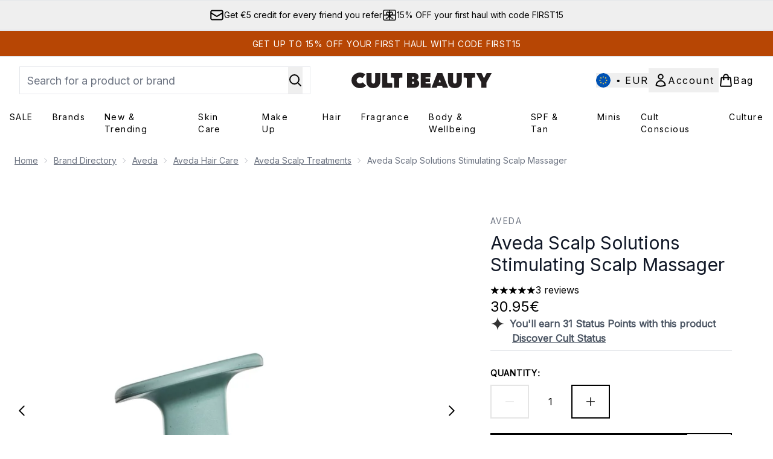

--- FILE ---
content_type: text/html
request_url: https://www.cultbeauty.com/fragments/productThumbnailFragment?masterSku=14193497
body_size: -1914
content:
<li class="mr-6"><button class="product-thumbnail" aria-label="Open image  2 (Aveda Scalp Solutions Stimulating Scalp Massager)"><figure class="pointer-events-none thumbnail-image aspect-square"> <picture>   <img src="https://www.cultbeauty.com/images?url=https://static.thcdn.com/productimg/original/14193497-1505282114658819.jpg&format=webp&auto=avif&width=100&height=100&fit=cover" alt="Aveda Scalp Solutions Stimulating Scalp Massager Image 2" loading="lazy" width="100" height="100" class="max-w-none cursor-pointer  object-cover mx-auto" decoding="auto" fetchpriority="low">  </picture>    </figure></button></li><li class="mr-6"><button class="product-thumbnail" aria-label="Open image  3 (Aveda Scalp Solutions Stimulating Scalp Massager)"><figure class="pointer-events-none thumbnail-image aspect-square"> <picture>   <img src="https://www.cultbeauty.com/images?url=https://static.thcdn.com/productimg/original/14193497-1555282114624670.jpg&format=webp&auto=avif&width=100&height=100&fit=cover" alt="Aveda Scalp Solutions Stimulating Scalp Massager Image 3" loading="lazy" width="100" height="100" class="max-w-none cursor-pointer  object-cover mx-auto" decoding="auto" fetchpriority="low">  </picture>    </figure></button></li><li class="mr-6"><button class="product-thumbnail" aria-label="Open image  4 (Aveda Scalp Solutions Stimulating Scalp Massager)"><figure class="pointer-events-none thumbnail-image aspect-square"> <picture>   <img src="https://www.cultbeauty.com/images?url=https://static.thcdn.com/productimg/original/14193497-5495282114582448.jpg&format=webp&auto=avif&width=100&height=100&fit=cover" alt="Aveda Scalp Solutions Stimulating Scalp Massager Image 4" loading="lazy" width="100" height="100" class="max-w-none cursor-pointer  object-cover mx-auto" decoding="auto" fetchpriority="low">  </picture>    </figure></button></li><li class="mr-6"><button class="product-thumbnail" aria-label="Open image  5 (Aveda Scalp Solutions Stimulating Scalp Massager)"><figure class="pointer-events-none thumbnail-image aspect-square"> <picture>   <img src="https://www.cultbeauty.com/images?url=https://static.thcdn.com/productimg/original/14193497-4445282114551290.jpg&format=webp&auto=avif&width=100&height=100&fit=cover" alt="Aveda Scalp Solutions Stimulating Scalp Massager Image 5" loading="lazy" width="100" height="100" class="max-w-none cursor-pointer  object-cover mx-auto" decoding="auto" fetchpriority="low">  </picture>    </figure></button></li><li class="mr-6"><button class="product-thumbnail" aria-label="Open image  6 (Aveda Scalp Solutions Stimulating Scalp Massager)"><figure class="pointer-events-none thumbnail-image aspect-square"> <picture>   <img src="https://www.cultbeauty.com/images?url=https://static.thcdn.com/productimg/original/14193497-2085282114516358.jpg&format=webp&auto=avif&width=100&height=100&fit=cover" alt="Aveda Scalp Solutions Stimulating Scalp Massager Image 6" loading="lazy" width="100" height="100" class="max-w-none cursor-pointer  object-cover mx-auto" decoding="auto" fetchpriority="low">  </picture>    </figure></button></li>

--- FILE ---
content_type: text/css
request_url: https://www.cultbeauty.com/ssr-assets/index.CKfh9wal.css
body_size: 946
content:
.products-container{padding-top:1.5rem;padding-bottom:1rem}.blanks-container{display:flex;flex-direction:row;gap:24px}.integration-sponsored-ads-pdp-container{display:flex;gap:16px;width:100%;@media (min-width: 768px){gap:32px}}.product-media{position:relative}.product-item-wishlist-btn{position:absolute;top:8px;right:8px;border-radius:9999px;padding:10px;display:flex}.product-item-wishlist-btn:hover{--tw-bg-opacity: 1;background-color:rgb(229 231 235 / var(--tw-bg-opacity, 1))}.product-content{display:flex;flex-direction:column;justify-content:space-between;height:100%;margin-top:12px}.product-details{display:flex;flex-direction:column}.vertical-product-item-image{width:100%}.total-reviews{font-size:14px;margin-left:4px}.product-title{text-decoration:none;margin-bottom:8px;letter-spacing:.05em;line-height:1.5rem}.sponsored{color:#555;display:flex;margin-bottom:20px}.sponsored-product{flex:1}#carousel[data-astro-cid-2ozvns7j]{-webkit-overflow-scrolling:touch;scroll-behavior:smooth}.force-aspect[data-astro-cid-2ozvns7j]{aspect-ratio:1/1}.style-suggestions-hover[data-astro-cid-2ozvns7j]:hover{width:176px}.style-suggestions-hover[data-astro-cid-2ozvns7j]:hover span[data-astro-cid-2ozvns7j]{visibility:visible;opacity:1}#product-image-prev[data-astro-cid-2ozvns7j],#product-image-next[data-astro-cid-2ozvns7j]{&[data-astro-cid-2ozvns7j]:disabled svg[data-astro-cid-2ozvns7j]{opacity:.5}}#guide table{margin:0;padding:0;width:100%;margin-bottom:3rem;border-collapse:collapse;table-layout:auto;overflow-x:auto}#guide tbody{overflow-x:auto;display:inline-table}#guide>p:last-of-type{margin-bottom:2.25rem}#guide table tr{border:1px solid rgb(229,231,235);background-color:#f9fafb;padding:1.5rem}#guide table th,#guide table td{text-align:center;padding:1.5rem}#guide table th{text-transform:uppercase;letter-spacing:.05em}#guide table th[scope=row]{position:sticky;left:-2px;border-right:1px solid rgb(229,231,235);background-color:#f9fafb}#guide table td img{margin:0 auto}@media screen and (max-width: 900px){#guide table.modified{border-width:0px}#guide table th[scope=row]{border-right:none}#guide table.modified thead{overflow:hidden;position:absolute;padding:0;border-width:0px;clip:rect(0 0 0 0);height:1px;margin:-1px;width:1px}#guide table.modified tr{border-bottom:2px solid rgb(229,231,235);display:block;margin-bottom:1.5rem}#guide table.modified td{border-bottom:1px solid rgb(229,231,235);display:block;text-align:right}#guide table.modified td p{text-align:left;margin-top:3rem}#guide table.modified td img{clear:both;border-color:#9ca3af;margin:0}#guide table.modified td:before{font-weight:700;text-transform:uppercase;float:left;content:attr(data-label)}#guide table th{word-break:break-all}#guide table.modified th,#guide table.modified td{padding:.75rem}#guide table.modified td:last-child{border-bottom-width:0px}#guide table.modified .initial-row{display:none}}.custom-width[data-astro-cid-ugmpip5u]{max-height:calc(100% - 2rem)}brand-content[data-astro-cid-oqkxj4uc]{position:relative;margin-left:auto;margin-right:auto;display:block;padding:1rem}.announcer[data-astro-cid-oqkxj4uc]{position:absolute;width:1px;height:1px;padding:0;margin:-1px;overflow:hidden;clip:rect(0,0,0,0);white-space:nowrap;border-width:0}aside[data-astro-cid-oqkxj4uc]{margin-top:1rem;height:350px;overflow:hidden}.brand-content-buttons[data-astro-cid-oqkxj4uc]{position:absolute;bottom:2rem;right:2rem;z-index:10;margin-top:1rem;display:flex;width:100%;justify-content:flex-end}.brand-content-collapse[data-astro-cid-oqkxj4uc]{display:none}Icon[data-astro-cid-oqkxj4uc]{pointer-events:none;height:1.25rem;width:1.25rem}brand-content[data-astro-cid-oqkxj4uc]:state(loading){@keyframes pulse{50%{opacity:.5}}aside{animation:pulse 2s cubic-bezier(.4,0,.6,1) infinite}aside{--tw-bg-opacity: 1;background-color:rgb(229 231 235 / var(--tw-bg-opacity, 1))}}brand-content[data-astro-cid-oqkxj4uc]:state(loadFailed){aside,.brand-content-buttons{display:none}.announcer{position:static;width:auto;height:auto;padding:0;margin:0;overflow:visible;clip:auto;white-space:normal}}brand-content[data-astro-cid-oqkxj4uc][expanded=true]{aside{height:auto}aside{overflow:visible}.brand-content-buttons{position:relative}.brand-content-buttons{bottom:0}.brand-content-buttons{top:1rem}.brand-content-buttons{right:1rem}.brand-content-expand{display:none}.brand-content-collapse{display:inline-flex}}.container-gradient[data-astro-cid-urh7ycih]{background:linear-gradient(#fff 50%,#f2f2f2 50%)}.active-option[data-astro-cid-urh7ycih]{font-weight:600;font-style:normal;line-height:20px;letter-spacing:0;position:relative}.recommended-item[data-astro-cid-urh7ycih]:hover .fbt-product-title[data-astro-cid-urh7ycih]{color:#666;text-underline:none}
